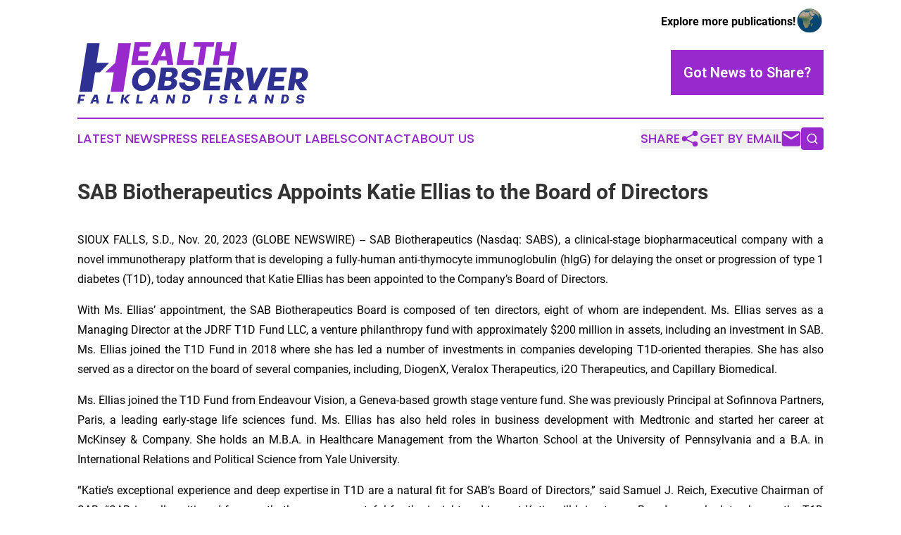

--- FILE ---
content_type: text/html;charset=utf-8
request_url: https://www.healthobserverfalklands.com/article/669753134-sab-biotherapeutics-appoints-katie-ellias-to-the-board-of-directors
body_size: 8668
content:
<!DOCTYPE html>
<html lang="en">
<head>
  <title>SAB Biotherapeutics Appoints Katie Ellias to the Board of Directors | Health Observer Falkland Islands</title>
  <meta charset="utf-8">
  <meta name="viewport" content="width=device-width, initial-scale=1">
    <meta name="description" content="Health Observer Falkland Islands is an online news publication focusing on health &amp; wellness in the Falkland Islands: Daily news on health and wellness in the Falkland Islands ">
    <link rel="icon" href="https://cdn.newsmatics.com/agp/sites/healthobserverfalklands-favicon-1.png" type="image/png">
  <meta name="csrf-token" content="OHbxVF_anDDgOCsPexd8rjz2lbsCK4PTnLNMnQl3KHE=">
  <meta name="csrf-param" content="authenticity_token">
  <link href="/css/styles.min.css?v1d0b8e25eaccc1ca72b30a2f13195adabfa54991" rel="stylesheet" data-turbo-track="reload">
  <link rel="stylesheet" href="/plugins/vanilla-cookieconsent/cookieconsent.css?v1d0b8e25eaccc1ca72b30a2f13195adabfa54991">
  
<style type="text/css">
    :root {
        --color-primary-background: rgba(152, 41, 204, 0.3);
        --color-primary: #9829CC;
        --color-secondary: #2E3192;
    }
</style>

  <script type="importmap">
    {
      "imports": {
          "adController": "/js/controllers/adController.js?v1d0b8e25eaccc1ca72b30a2f13195adabfa54991",
          "alertDialog": "/js/controllers/alertDialog.js?v1d0b8e25eaccc1ca72b30a2f13195adabfa54991",
          "articleListController": "/js/controllers/articleListController.js?v1d0b8e25eaccc1ca72b30a2f13195adabfa54991",
          "dialog": "/js/controllers/dialog.js?v1d0b8e25eaccc1ca72b30a2f13195adabfa54991",
          "flashMessage": "/js/controllers/flashMessage.js?v1d0b8e25eaccc1ca72b30a2f13195adabfa54991",
          "gptAdController": "/js/controllers/gptAdController.js?v1d0b8e25eaccc1ca72b30a2f13195adabfa54991",
          "hamburgerController": "/js/controllers/hamburgerController.js?v1d0b8e25eaccc1ca72b30a2f13195adabfa54991",
          "labelsDescription": "/js/controllers/labelsDescription.js?v1d0b8e25eaccc1ca72b30a2f13195adabfa54991",
          "searchController": "/js/controllers/searchController.js?v1d0b8e25eaccc1ca72b30a2f13195adabfa54991",
          "videoController": "/js/controllers/videoController.js?v1d0b8e25eaccc1ca72b30a2f13195adabfa54991",
          "navigationController": "/js/controllers/navigationController.js?v1d0b8e25eaccc1ca72b30a2f13195adabfa54991"          
      }
    }
  </script>
  <script>
      (function(w,d,s,l,i){w[l]=w[l]||[];w[l].push({'gtm.start':
      new Date().getTime(),event:'gtm.js'});var f=d.getElementsByTagName(s)[0],
      j=d.createElement(s),dl=l!='dataLayer'?'&l='+l:'';j.async=true;
      j.src='https://www.googletagmanager.com/gtm.js?id='+i+dl;
      f.parentNode.insertBefore(j,f);
      })(window,document,'script','dataLayer','GTM-KGCXW2X');
  </script>

  <script>
    window.dataLayer.push({
      'cookie_settings': 'delta'
    });
  </script>
</head>
<body class="df-5 is-subpage">
<noscript>
  <iframe src="https://www.googletagmanager.com/ns.html?id=GTM-KGCXW2X"
          height="0" width="0" style="display:none;visibility:hidden"></iframe>
</noscript>
<div class="layout">

  <!-- Top banner -->
  <div class="max-md:hidden w-full content universal-ribbon-inner flex justify-end items-center">
    <a href="https://www.affinitygrouppublishing.com/" target="_blank" class="brands">
      <span class="font-bold text-black">Explore more publications!</span>
      <div>
        <img src="/images/globe.png" height="40" width="40" class="icon-globe"/>
      </div>
    </a>
  </div>
  <header data-controller="hamburger">
  <div class="content">
    <div class="header-top">
      <div class="flex gap-2 masthead-container justify-between items-center">
        <div class="mr-4 logo-container">
          <a href="/">
              <img src="https://cdn.newsmatics.com/agp/sites/healthobserverfalklands-logo-1.svg" alt="Health Observer Falkland Islands"
                class="max-md:!h-[60px] lg:!max-h-[115px]" height="86"
                width="auto" />
          </a>
        </div>
        <button class="hamburger relative w-8 h-6">
          <span aria-hidden="true"
            class="block absolute h-[2px] w-9 bg-[--color-primary] transform transition duration-500 ease-in-out -translate-y-[15px]"></span>
          <span aria-hidden="true"
            class="block absolute h-[2px] w-7 bg-[--color-primary] transform transition duration-500 ease-in-out translate-x-[7px]"></span>
          <span aria-hidden="true"
            class="block absolute h-[2px] w-9 bg-[--color-primary] transform transition duration-500 ease-in-out translate-y-[15px]"></span>
        </button>
        <a href="/submit-news" class="max-md:hidden button button-upload-content button-primary w-fit">
          <span>Got News to Share?</span>
        </a>
      </div>
      <!--  Screen size line  -->
      <div class="absolute bottom-0 -ml-[20px] w-screen h-[1px] bg-[--color-primary] z-50 md:hidden">
      </div>
    </div>
    <!-- Navigation bar -->
    <div class="navigation is-hidden-on-mobile" id="main-navigation">
      <div class="w-full md:hidden">
        <div data-controller="search" class="relative w-full">
  <div data-search-target="form" class="relative active">
    <form data-action="submit->search#performSearch" class="search-form">
      <input type="text" name="query" placeholder="Search..." data-search-target="input" class="search-input md:hidden" />
      <button type="button" data-action="click->search#toggle" data-search-target="icon" class="button-search">
        <img height="18" width="18" src="/images/search.svg" />
      </button>
    </form>
  </div>
</div>

      </div>
      <nav class="navigation-part">
          <a href="/latest-news" class="nav-link">
            Latest News
          </a>
          <a href="/press-releases" class="nav-link">
            Press Releases
          </a>
          <a href="/about-labels" class="nav-link">
            About Labels
          </a>
          <a href="/contact" class="nav-link">
            Contact
          </a>
          <a href="/about" class="nav-link">
            About Us
          </a>
      </nav>
      <div class="w-full md:w-auto md:justify-end">
        <div data-controller="navigation" class="header-actions hidden">
  <button class="nav-link flex gap-1 items-center" onclick="window.ShareDialog.openDialog()">
    <span data-navigation-target="text">
      Share
    </span>
    <span class="icon-share"></span>
  </button>
  <button onclick="window.AlertDialog.openDialog()" class="nav-link nav-link-email flex items-center gap-1.5">
    <span data-navigation-target="text">
      Get by Email
    </span>
    <span class="icon-mail"></span>
  </button>
  <div class="max-md:hidden">
    <div data-controller="search" class="relative w-full">
  <div data-search-target="form" class="relative active">
    <form data-action="submit->search#performSearch" class="search-form">
      <input type="text" name="query" placeholder="Search..." data-search-target="input" class="search-input md:hidden" />
      <button type="button" data-action="click->search#toggle" data-search-target="icon" class="button-search">
        <img height="18" width="18" src="/images/search.svg" />
      </button>
    </form>
  </div>
</div>

  </div>
</div>

      </div>
      <a href="/submit-news" class="md:hidden uppercase button button-upload-content button-primary w-fit">
        <span>Got News to Share?</span>
      </a>
      <a href="https://www.affinitygrouppublishing.com/" target="_blank" class="nav-link-agp">
        Explore more publications!
        <img src="/images/globe.png" height="35" width="35" />
      </a>
    </div>
  </div>
</header>

  <div id="main-content" class="content">
    <div id="flash-message"></div>
    <h1>SAB Biotherapeutics Appoints Katie Ellias to the Board of Directors</h1>
<div class="press-release">
  
      <p align="justify">SIOUX FALLS, S.D., Nov.  20, 2023  (GLOBE NEWSWIRE) -- SAB Biotherapeutics (Nasdaq: SABS), a clinical-stage biopharmaceutical company with a novel immunotherapy platform that is developing a fully-human anti-thymocyte immunoglobulin (hIgG) for delaying the onset or progression of type 1 diabetes (T1D), today announced that Katie Ellias has been appointed to the Company&#x2019;s Board of Directors.<br></p>  <p align="justify">With Ms. Ellias&#x2019; appointment, the SAB Biotherapeutics Board is composed of ten directors, eight of whom are independent. Ms. Ellias serves as a Managing Director at the JDRF T1D Fund LLC, a venture philanthropy fund with approximately $200 million in assets, including an investment in SAB. Ms. Ellias joined the T1D Fund in 2018 where she has led a number of investments in companies developing T1D-oriented therapies. She has also served as a director on the board of several companies, including, DiogenX, Veralox Therapeutics, i2O Therapeutics, and Capillary Biomedical.</p>  <p align="justify">Ms. Ellias joined the T1D Fund from Endeavour Vision, a Geneva-based growth stage venture fund. She was previously Principal at Sofinnova Partners, Paris, a leading early-stage life sciences fund. Ms. Ellias has also held roles in business development with Medtronic and started her career at McKinsey &amp; Company. She holds an M.B.A. in Healthcare Management from the Wharton School at the University of Pennsylvania and a B.A. in International Relations and Political Science from Yale&#xA0;University.</p>  <p align="justify">&#x201C;Katie&#x2019;s exceptional experience and deep expertise in T1D are a natural fit for SAB&#x2019;s Board of Directors,&#x201D; said Samuel J. Reich, Executive Chairman of SAB. &#x201C;SAB is well-positioned for growth; thus, we are grateful for the insight and impact Katie will bring to our Board as we look to change the T1D treatment paradigm.&#x201D;</p>  <p align="justify">Ms. Ellias said, &#x201C;SAB is well-positioned at a critical inflection point in T1D. I&#x2019;m inspired by what the company is building and honored to join their Board of Directors.&#x201D;</p>  <p align="justify"><strong>About SAB Biotherapeutics, Inc.</strong></p>  <p align="justify">SAB Biotherapeutics (SAB) is a clinical-stage biopharmaceutical company focused on developing fully human, multi- targeted, high-potency immunoglobulins (IgGs), without the need for human donors or convalescent plasma, to treat and prevent immune and autoimmune disorders. The company&#x2019;s lead asset, SAB-142, targets type 1 diabetes (T1D) with a disease-modifying therapeutic approach that aims to change the treatment paradigm by delaying onset and potentially preventing disease progression. Using advanced genetic engineering and antibody science to develop Transchromosomic (Tc) Bovine&#x2122;, the only transgenic animal with a human artificial chromosome, SAB&#x2019;s DiversitAb&#x2122; drug development production system is able to generate a diverse repertoire of specifically targeted, high-potency, fully-human IgGs that can address a wide range of serious unmet needs in human diseases without the need for convalescent plasma or human donors. For more information on SAB, visit: <a href="https://www.globenewswire.com/Tracker?data=[base64]" rel="nofollow" target="_blank">https://www.SAb.bio/</a>.</p>  <p align="justify"><strong>Forward-Looking Statements</strong></p>  <p align="justify">Certain statements made herein that are not historical facts are forward-looking statements for purposes of the safe harbor provisions under The Private Securities Litigation Reform Act of 1995. Forward-looking statements generally are accompanied by words such as &#x201C;believe,&#x201D; &#x201C;may,&#x201D; &#x201C;will,&#x201D; &#x201C;to be,&#x201D; &#x201C;estimate,&#x201D; &#x201C;continue,&#x201D; &#x201C;anticipate,&#x201D; &#x201C;intend,&#x201D; &#x201C;expect,&#x201D; &#x201C;should,&#x201D; &#x201C;would,&#x201D; &#x201C;plan,&#x201D; &#x201C;predict,&#x201D; &#x201C;potential,&#x201D; &#x201C;seem,&#x201D; &#x201C;seek,&#x201D; &#x201C;future,&#x201D; &#x201C;outlook,&#x201D; and similar expressions that predict or indicate future events or trends or that are not statements of historical matters. These forward-looking statements include, but are not limited to, statements regarding future events, including the development and efficacy of our T1D program, and other discovery programs, the closing of each tranche of the Company&#x2019;s private placement offering, the timely funding to the Company by each investor in the private placement offering, financial projections and future financial and operating results (including estimated cost savings and cash runway), the outcome of and potential future government, and other third-party collaborations or funded programs.</p>  <p align="justify">These statements are based on the current expectations of SAB and are not predictions of actual performance, and are not intended to serve as, and must not be relied on, by any investor as a guarantee, prediction, definitive statement, or an assurance, of fact or probability. These statements are only current predictions or expectations, and are subject to known and unknown risks, uncertainties and other factors which may be beyond our control. Actual events and circumstances are difficult or impossible to predict, and these risks and uncertainties may cause our or our industry&#x2019;s results, performance, or achievements to be materially different from those anticipated by these forward-looking statements. A further description of risks and uncertainties can be found in the sections captioned &#x201C;Risk Factors&#x201D; in our most recent annual report on Form 10-K, as amended, subsequent quarterly reports on Form 10-Q, as may be amended or supplemented from time to time, and other filings with or submissions to, the U.S. Securities and Exchange Commission, which are available at&#xA0;<a href="https://www.globenewswire.com/Tracker?data=[base64]" rel="nofollow" target="_blank"><u>https://www.sec.gov/</u></a>. Except as otherwise required by law, SAB disclaims any intention or obligation to update or revise any forward-looking statements, which speak only as of the date they were made, whether as a result of new information, future events, or circumstances or otherwise.</p>  <p align="justify"><strong>CONTACTS</strong></p>  <p><strong>Media Relations:</strong><br><a href="https://www.globenewswire.com/Tracker?data=Tw2bdzW2n2xDg19IFPlyWtv3qZruW02Y3yvg45VimMneYztPgAFS_V-UdiEnOTMLs2RpP-IjcXkJ370kxt2AWkRrB3AE_ZtxX3BpVlTqznw=" rel="nofollow" target="_blank">SAbPR@westwicke.com</a></p>  <p><strong>Investor Relations:</strong><br><a href="https://www.globenewswire.com/Tracker?data=fUC3Nr2M9VxnhGREFujUTHJ_J8eqvUECLMSevmWPPjm9zrDMekqWQ7u_ClDZLsudvH54SyAaGqpMDDLUMShtsr3Se6gERBUFn2mcLqiFMz59Y4VfoOEDPD2g933SrSBm" rel="nofollow" target="_blank">matt@milestone-advisorsllc.com</a></p>  <p>&#xA0;<br></p> <img class="__GNW8366DE3E__IMG" src="https://www.globenewswire.com/newsroom/ti?nf=ODk4MjAyNiM1OTM2MDYwIzIyMjE3NDE="> <br><img src="https://ml.globenewswire.com/media/ZDkwMzA1ZjctYmQ0NS00ODNiLTgzZGQtMzc1NjU3NGE5YzAwLTEyMzMyOTQ=/tiny/SAB-Biotherapeutics-Inc-.png" referrerpolicy="no-referrer-when-downgrade"><p><a href="https://www.globenewswire.com/NewsRoom/AttachmentNg/4bc8f1d6-1a54-4ee4-a3d7-d8c6d4353f18" rel="nofollow"><img src="https://ml.globenewswire.com/media/4bc8f1d6-1a54-4ee4-a3d7-d8c6d4353f18/small/sab-logo-png.png" border="0" width="150" height="120" alt="Primary Logo"></a></p>
    <p>
  Legal Disclaimer:
</p>
<p>
  EIN Presswire provides this news content "as is" without warranty of any kind. We do not accept any responsibility or liability
  for the accuracy, content, images, videos, licenses, completeness, legality, or reliability of the information contained in this
  article. If you have any complaints or copyright issues related to this article, kindly contact the author above.
</p>
<img class="prtr" src="https://www.einpresswire.com/tracking/article.gif?t=5&a=c0jhcq0W5WuEfsR1&i=NtmYWlmm5gorO9oC" alt="">
</div>

  </div>
</div>
<footer class="footer footer-with-line">
  <div class="content flex flex-col">
    <p class="footer-text text-sm mb-4 order-2 lg:order-1">© 1995-2026 Newsmatics Inc. dba Affinity Group Publishing &amp; Health Observer Falkland Islands. All Rights Reserved.</p>
    <div class="footer-nav lg:mt-2 mb-[30px] lg:mb-0 flex gap-7 flex-wrap justify-center order-1 lg:order-2">
        <a href="/about" class="footer-link">About</a>
        <a href="/archive" class="footer-link">Press Release Archive</a>
        <a href="/submit-news" class="footer-link">Submit Press Release</a>
        <a href="/legal/terms" class="footer-link">Terms &amp; Conditions</a>
        <a href="/legal/dmca" class="footer-link">Copyright/DMCA Policy</a>
        <a href="/legal/privacy" class="footer-link">Privacy Policy</a>
        <a href="/contact" class="footer-link">Contact</a>
    </div>
  </div>
</footer>
<div data-controller="dialog" data-dialog-url-value="/" data-action="click->dialog#clickOutside">
  <dialog
    class="modal-shadow fixed backdrop:bg-black/20 z-40 text-left bg-white rounded-full w-[350px] h-[350px] overflow-visible"
    data-dialog-target="modal"
  >
    <div class="text-center h-full flex items-center justify-center">
      <button data-action="click->dialog#close" type="button" class="modal-share-close-button">
        ✖
      </button>
      <div>
        <div class="mb-4">
          <h3 class="font-bold text-[28px] mb-3">Share us</h3>
          <span class="text-[14px]">on your social networks:</span>
        </div>
        <div class="flex gap-6 justify-center text-center">
          <a href="https://www.facebook.com/sharer.php?u=https://www.healthobserverfalklands.com" class="flex flex-col items-center font-bold text-[#4a4a4a] text-sm" target="_blank">
            <span class="h-[55px] flex items-center">
              <img width="40px" src="/images/fb.png" alt="Facebook" class="mb-2">
            </span>
            <span class="text-[14px]">
              Facebook
            </span>
          </a>
          <a href="https://www.linkedin.com/sharing/share-offsite/?url=https://www.healthobserverfalklands.com" class="flex flex-col items-center font-bold text-[#4a4a4a] text-sm" target="_blank">
            <span class="h-[55px] flex items-center">
              <img width="40px" height="40px" src="/images/linkedin.png" alt="LinkedIn" class="mb-2">
            </span>
            <span class="text-[14px]">
            LinkedIn
            </span>
          </a>
        </div>
      </div>
    </div>
  </dialog>
</div>

<div data-controller="alert-dialog" data-action="click->alert-dialog#clickOutside">
  <dialog
    class="fixed backdrop:bg-black/20 modal-shadow z-40 text-left bg-white rounded-full w-full max-w-[450px] aspect-square overflow-visible"
    data-alert-dialog-target="modal">
    <div class="flex items-center text-center -mt-4 h-full flex-1 p-8 md:p-12">
      <button data-action="click->alert-dialog#close" type="button" class="modal-close-button">
        ✖
      </button>
      <div class="w-full" data-alert-dialog-target="subscribeForm">
        <img class="w-8 mx-auto mb-4" src="/images/agps.svg" alt="AGPs" />
        <p class="md:text-lg">Get the latest news on this topic.</p>
        <h3 class="dialog-title mt-4">SIGN UP FOR FREE TODAY</h3>
        <form data-action="submit->alert-dialog#submit" method="POST" action="/alerts">
  <input type="hidden" name="authenticity_token" value="OHbxVF_anDDgOCsPexd8rjz2lbsCK4PTnLNMnQl3KHE=">

  <input data-alert-dialog-target="fullnameInput" type="text" name="fullname" id="fullname" autocomplete="off" tabindex="-1">
  <label>
    <input data-alert-dialog-target="emailInput" placeholder="Email address" name="email" type="email"
      value=""
      class="rounded-xs mb-2 block w-full bg-white px-4 py-2 text-gray-900 border-[1px] border-solid border-gray-600 focus:border-2 focus:border-gray-800 placeholder:text-gray-400"
      required>
  </label>
  <div class="text-red-400 text-sm" data-alert-dialog-target="errorMessage"></div>

  <input data-alert-dialog-target="timestampInput" type="hidden" name="timestamp" value="1768508175" autocomplete="off" tabindex="-1">

  <input type="submit" value="Sign Up"
    class="!rounded-[3px] w-full mt-2 mb-4 bg-primary px-5 py-2 leading-5 font-semibold text-white hover:color-primary/75 cursor-pointer">
</form>
<a data-action="click->alert-dialog#close" class="text-black underline hover:no-underline inline-block mb-4" href="#">No Thanks</a>
<p class="text-[15px] leading-[22px]">
  By signing to this email alert, you<br /> agree to our
  <a href="/legal/terms" class="underline text-primary hover:no-underline" target="_blank">Terms & Conditions</a>
</p>

      </div>
      <div data-alert-dialog-target="checkEmail" class="hidden">
        <img class="inline-block w-9" src="/images/envelope.svg" />
        <h3 class="dialog-title">Check Your Email</h3>
        <p class="text-lg mb-12">We sent a one-time activation link to <b data-alert-dialog-target="userEmail"></b>.
          Just click on the link to
          continue.</p>
        <p class="text-lg">If you don't see the email in your inbox, check your spam folder or <a
            class="underline text-primary hover:no-underline" data-action="click->alert-dialog#showForm" href="#">try
            again</a>
        </p>
      </div>

      <!-- activated -->
      <div data-alert-dialog-target="activated" class="hidden">
        <img class="w-8 mx-auto mb-4" src="/images/agps.svg" alt="AGPs" />
        <h3 class="dialog-title">SUCCESS</h3>
        <p class="text-lg">You have successfully confirmed your email and are subscribed to <b>
            Health Observer Falkland Islands
          </b> daily
          news alert.</p>
      </div>
      <!-- alreadyActivated -->
      <div data-alert-dialog-target="alreadyActivated" class="hidden">
        <img class="w-8 mx-auto mb-4" src="/images/agps.svg" alt="AGPs" />
        <h3 class="dialog-title">Alert was already activated</h3>
        <p class="text-lg">It looks like you have already confirmed and are receiving the <b>
            Health Observer Falkland Islands
          </b> daily news
          alert.</p>
      </div>
      <!-- activateErrorMessage -->
      <div data-alert-dialog-target="activateErrorMessage" class="hidden">
        <img class="w-8 mx-auto mb-4" src="/images/agps.svg" alt="AGPs" />
        <h3 class="dialog-title">Oops!</h3>
        <p class="text-lg mb-4">It looks like something went wrong. Please try again.</p>
        <form data-action="submit->alert-dialog#submit" method="POST" action="/alerts">
  <input type="hidden" name="authenticity_token" value="OHbxVF_anDDgOCsPexd8rjz2lbsCK4PTnLNMnQl3KHE=">

  <input data-alert-dialog-target="fullnameInput" type="text" name="fullname" id="fullname" autocomplete="off" tabindex="-1">
  <label>
    <input data-alert-dialog-target="emailInput" placeholder="Email address" name="email" type="email"
      value=""
      class="rounded-xs mb-2 block w-full bg-white px-4 py-2 text-gray-900 border-[1px] border-solid border-gray-600 focus:border-2 focus:border-gray-800 placeholder:text-gray-400"
      required>
  </label>
  <div class="text-red-400 text-sm" data-alert-dialog-target="errorMessage"></div>

  <input data-alert-dialog-target="timestampInput" type="hidden" name="timestamp" value="1768508175" autocomplete="off" tabindex="-1">

  <input type="submit" value="Sign Up"
    class="!rounded-[3px] w-full mt-2 mb-4 bg-primary px-5 py-2 leading-5 font-semibold text-white hover:color-primary/75 cursor-pointer">
</form>
<a data-action="click->alert-dialog#close" class="text-black underline hover:no-underline inline-block mb-4" href="#">No Thanks</a>
<p class="text-[15px] leading-[22px]">
  By signing to this email alert, you<br /> agree to our
  <a href="/legal/terms" class="underline text-primary hover:no-underline" target="_blank">Terms & Conditions</a>
</p>

      </div>

      <!-- deactivated -->
      <div data-alert-dialog-target="deactivated" class="hidden">
        <img class="w-8 mx-auto mb-4" src="/images/agps.svg" alt="AGPs" />
        <h3 class="dialog-title">You are Unsubscribed!</h3>
        <p class="text-lg">You are no longer receiving the <b>
            Health Observer Falkland Islands
          </b>daily news alert.</p>
      </div>
      <!-- alreadyDeactivated -->
      <div data-alert-dialog-target="alreadyDeactivated" class="hidden">
        <img class="w-8 mx-auto mb-4" src="/images/agps.svg" alt="AGPs" />
        <h3 class="dialog-title">You have already unsubscribed!</h3>
        <p class="text-lg">You are no longer receiving the <b>
            Health Observer Falkland Islands
          </b> daily news alert.</p>
      </div>
      <!-- deactivateErrorMessage -->
      <div data-alert-dialog-target="deactivateErrorMessage" class="hidden">
        <img class="w-8 mx-auto mb-4" src="/images/agps.svg" alt="AGPs" />
        <h3 class="dialog-title">Oops!</h3>
        <p class="text-lg">Try clicking the Unsubscribe link in the email again and if it still doesn't work, <a
            href="/contact">contact us</a></p>
      </div>
    </div>
  </dialog>
</div>

<script src="/plugins/vanilla-cookieconsent/cookieconsent.umd.js?v1d0b8e25eaccc1ca72b30a2f13195adabfa54991"></script>
  <script src="/js/cookieconsent.js?v1d0b8e25eaccc1ca72b30a2f13195adabfa54991"></script>

<script type="module" src="/js/app.js?v1d0b8e25eaccc1ca72b30a2f13195adabfa54991"></script>
</body>
</html>


--- FILE ---
content_type: image/svg+xml
request_url: https://cdn.newsmatics.com/agp/sites/healthobserverfalklands-logo-1.svg
body_size: 9758
content:
<?xml version="1.0" encoding="UTF-8" standalone="no"?>
<svg
   xmlns:dc="http://purl.org/dc/elements/1.1/"
   xmlns:cc="http://creativecommons.org/ns#"
   xmlns:rdf="http://www.w3.org/1999/02/22-rdf-syntax-ns#"
   xmlns:svg="http://www.w3.org/2000/svg"
   xmlns="http://www.w3.org/2000/svg"
   id="Layer_1"
   data-name="Layer 1"
   viewBox="0 0 328.34805 86.701378"
   version="1.1"
   width="328.34805"
   height="86.701378">
  <metadata
     id="metadata69">
    <rdf:RDF>
      <cc:Work
         rdf:about="">
        <dc:format>image/svg+xml</dc:format>
        <dc:type
           rdf:resource="http://purl.org/dc/dcmitype/StillImage" />
      </cc:Work>
    </rdf:RDF>
  </metadata>
  <defs
     id="defs4">
    <style
       id="style2">.cls-1{fill:#9829cc;}.cls-2{fill:#2e3192;}</style>
  </defs>
  <path
     class="cls-1"
     d="m 81.63,0.04 h 23 l -1.06,6.45 H 88.91 l -1,6.4 h 12.8 l -1.06,6.54 H 86.88 l -1,6.12 h 15.52 l -1,6.5 H 76.57 Z"
     id="path6" />
  <path
     class="cls-1"
     d="m 119.9,0.04 h 11.24 l 5.39,32 h -8.61 l -1.11,-6.36 h -10.73 l -2.85,6.36 h -9 z m 6,19.62 -1.93,-11.19 -5.35,11.19 z"
     id="path8" />
  <path
     class="cls-1"
     d="m 146.06,0.04 h 8.38 l -4,24.91 h 15.48 l -1.11,7.1 H 141 Z"
     id="path10" />
  <path
     class="cls-1"
     d="M 175.17,6.49 H 164.94 L 166,0 h 28.88 l -1.06,6.49 H 183.6 l -4,25.52 h -8.43 z"
     id="path12" />
  <path
     class="cls-1"
     d="m 215.51,19.2 h -12.34 l -2,12.81 h -8.33 l 5.06,-32 h 8.34 l -2.08,12.89 h 12.35 l 2.04,-12.86 h 8.34 l -5.07,32 h -8.34 z"
     id="path14" />
  <path
     class="cls-2"
     d="m 83.13,66.54 a 11.19,11.19 0 0 1 -4.65,-5.88 16.29,16.29 0 0 1 -0.49,-8.38 20.25,20.25 0 0 1 3.43,-8.17 20,20 0 0 1 6.82,-6 18.83,18.83 0 0 1 9.19,-2.28 15.13,15.13 0 0 1 8.36,2.17 11.34,11.34 0 0 1 4.65,5.92 16.8,16.8 0 0 1 0.53,8.4 19.7,19.7 0 0 1 -3.59,8.34 20.06,20.06 0 0 1 -6.89,5.89 18.89,18.89 0 0 1 -9,2.17 15.34,15.34 0 0 1 -8.36,-2.18 z m 14.18,-6.38 a 10.71,10.71 0 0 0 3.43,-3.34 12.24,12.24 0 0 0 1.85,-4.54 9.63,9.63 0 0 0 -0.12,-4.65 6.22,6.22 0 0 0 -2.25,-3.29 6.7,6.7 0 0 0 -4.13,-1.22 8.44,8.44 0 0 0 -4.49,1.26 11.13,11.13 0 0 0 -3.43,3.37 11.61,11.61 0 0 0 -1.79,4.53 9.42,9.42 0 0 0 0.06,4.68 6.1,6.1 0 0 0 2.26,3.24 6.71,6.71 0 0 0 4.08,1.2 8.52,8.52 0 0 0 4.53,-1.24 z"
     id="path16" />
  <path
     class="cls-2"
     d="m 118.98,35.79 h 8.39 l -5.06,32 h -8.38 z m -0.23,14.25 h 11.15 q 6,0 9.09,2 a 6.12,6.12 0 0 1 2.79,6 8.64,8.64 0 0 1 -1.84,4.79 12,12 0 0 1 -4.68,3.61 16.08,16.08 0 0 1 -6.79,1.36 H 115.3 Z m 3,-14.28 h 12 c 3.69,0 6.21,0.86 7.58,2.56 a 7.57,7.57 0 0 1 1.31,6.43 q -0.78,3.85 -5,5.87 a 24.74,24.74 0 0 1 -10.52,2 h -9 z m 6.12,25.61 a 7.61,7.61 0 0 0 3.92,-0.9 3.9,3.9 0 0 0 1.89,-2.64 2.56,2.56 0 0 0 -0.62,-2.45 4.4,4.4 0 0 0 -3.21,-1 h -8.61 l -1.38,7 z m 1.5,-12.4 a 6.42,6.42 0 0 0 3.52,-0.88 4.07,4.07 0 0 0 1.78,-2.53 2.79,2.79 0 0 0 -0.65,-2.74 4.39,4.39 0 0 0 -3.18,-1 h -8.17 l -1.06,7.14 z"
     id="path18" />
  <path
     class="cls-2"
     d="m 150.8,67.04 a 11,11 0 0 1 -4.76,-4.31 9.49,9.49 0 0 1 -1.18,-5.92 h 8.25 a 4.57,4.57 0 0 0 1.49,3.53 7,7 0 0 0 4.36,1.54 10,10 0 0 0 4.92,-0.76 4,4 0 0 0 2.4,-2.6 2,2 0 0 0 -1.11,-2.28 13.56,13.56 0 0 0 -5,-1.18 q -6.59,-0.69 -9.58,-3.18 a 6.77,6.77 0 0 1 -2.3,-6.77 9,9 0 0 1 2.69,-5 14.67,14.67 0 0 1 5.44,-3.25 20.71,20.71 0 0 1 6.84,-1.13 17.35,17.35 0 0 1 7.32,1.43 10.83,10.83 0 0 1 4.72,4 10.44,10.44 0 0 1 1.59,5.91 h -8.15 a 4.08,4.08 0 0 0 -1.85,-3.23 7.91,7.91 0 0 0 -4.65,-1.24 8.89,8.89 0 0 0 -2.87,0.44 5.17,5.17 0 0 0 -2,1.17 2.9,2.9 0 0 0 -0.87,1.57 1.74,1.74 0 0 0 0.78,1.86 8.11,8.11 0 0 0 3.41,1 l 0.83,0.1 q 7.85,0.83 10.85,3.3 a 6.68,6.68 0 0 1 2.47,6.47 9.67,9.67 0 0 1 -2.54,5.25 14.26,14.26 0 0 1 -5.66,3.62 23.25,23.25 0 0 1 -8.06,1.31 17.34,17.34 0 0 1 -7.78,-1.65 z"
     id="path20" />
  <path
     class="cls-2"
     d="m 183.69,35.79 h 23 l -1.05,6.45 h -14.7 l -1,6.4 h 12.8 l -1.06,6.54 h -12.74 l -1,6.13 h 15.52 l -1,6.49 h -23.84 z"
     id="path22" />
  <path
     class="cls-2"
     d="m 213.16,35.79 h 8.43 l -5.07,32 h -8.42 z m 2.9,17.23 2.58,-17.23 h 6.73 a 14,14 0 0 1 6.84,1.43 8.66,8.66 0 0 1 3.91,4 9.47,9.47 0 0 1 0.72,5.55 11.14,11.14 0 0 1 -3.11,6.21 13.66,13.66 0 0 1 -6.47,3.55 l 8.43,11.28 h -9.86 z m 6.17,-1.24 a 6.84,6.84 0 0 0 4.1,-1.29 5,5 0 0 0 1.94,-3.55 3.47,3.47 0 0 0 -1,-3.25 5.24,5.24 0 0 0 -3.64,-1 h -4.26 l -1.47,9.12 z"
     id="path24" />
  <path
     class="cls-2"
     d="m 240.24,35.79 h 8.34 l 2.79,23.12 11.42,-23.12 h 8.89 l -16,32 h -10.83 z"
     id="path26" />
  <path
     class="cls-2"
     d="m 275.11,35.79 h 23 l -1.06,6.45 h -14.68 l -1,6.4 h 12.8 l -1.06,6.54 h -12.74 l -1,6.13 h 15.52 l -1,6.49 h -23.85 z"
     id="path28" />
  <path
     class="cls-2"
     d="m 304.58,35.79 h 8.43 l -5.07,32 h -8.43 z m 2.9,17.23 2.58,-17.23 h 6.68 a 14,14 0 0 1 6.84,1.43 8.71,8.71 0 0 1 3.91,4 9.47,9.47 0 0 1 0.72,5.55 11.14,11.14 0 0 1 -3.11,6.21 13.71,13.71 0 0 1 -6.47,3.55 l 8.42,11.28 h -9.85 z m 6.17,-1.24 a 6.84,6.84 0 0 0 4.1,-1.29 5,5 0 0 0 1.94,-3.55 3.47,3.47 0 0 0 -1,-3.25 5.24,5.24 0 0 0 -3.64,-1 h -4.33 l -1.47,9.12 z"
     id="path30" />
  <polygon
     class="cls-2"
     points="61.33,174.16 43.39,174.16 32.49,243.03 50.43,243.03 54.79,215.48 61.64,215.48 74.74,201.91 56.87,201.91 "
     id="polygon32"
     transform="translate(-29.63,-172.96)" />
  <polygon
     class="cls-1"
     points="69.34,215.48 81.35,215.48 76.99,243.03 94.92,243.03 105.83,174.16 87.89,174.16 83.43,201.91 "
     id="polygon34"
     transform="translate(-29.63,-172.96)" />
  <path
     class="cls-2"
     d="m 1.97,73.88 h 8.9 l -0.43,2.6 H 4.82 l -0.56,3.56 h 5 l -0.43,2.6 h -5 L 3.24,86.38 H 0 Z"
     id="path36" />
  <path
     class="cls-2"
     d="m 24.19,73.88 h 4.37 l 2.1,12.45 H 27.31 L 26.88,83.86 H 22.7 l -1.11,2.47 h -3.51 z m 2.33,7.63 -0.75,-4.35 -2.08,4.35 z"
     id="path38" />
  <path
     class="cls-2"
     d="m 43.37,73.88 h 3.26 l -1.54,9.69 h 6 l -0.43,2.76 h -9.29 z"
     id="path40" />
  <path
     class="cls-2"
     d="m 65.48,80.35 -0.94,6 H 61.3 l 2,-12.45 h 3.25 l -0.9,5.57 5.77,-5.57 h 4.19 l -6.45,5.91 4.77,6.54 h -4.24 z"
     id="path42" />
  <path
     class="cls-2"
     d="m 85.22,73.88 h 3.26 l -1.54,9.69 h 6 l -0.43,2.76 h -9.28 z"
     id="path44" />
  <path
     class="cls-2"
     d="m 108.59,73.88 h 4.37 l 2.1,12.45 h -3.35 l -0.43,-2.47 h -4.18 l -1.11,2.47 h -3.51 z m 2.33,7.63 -0.75,-4.35 -2.08,4.35 z"
     id="path46" />
  <path
     class="cls-2"
     d="M 130.22,78.65 129,86.33 h -3.13 l 2,-12.45 H 131 l 4.12,7.78 1.24,-7.78 h 3.14 l -2,12.45 h -3.23 z"
     id="path48" />
  <path
     class="cls-2"
     d="m 150.97,73.88 h 3.3 l -2,12.45 h -3.3 z m 1.15,0 h 3.85 a 4.58,4.58 0 0 1 2.84,0.85 4.52,4.52 0 0 1 1.56,2.31 6.69,6.69 0 0 1 0.18,3.11 7.56,7.56 0 0 1 -1.14,3 7.4,7.4 0 0 1 -2.34,2.32 5.88,5.88 0 0 1 -3.16,0.88 h -4.47 z m 1.95,9.87 a 2.66,2.66 0 0 0 1.52,-0.49 4.17,4.17 0 0 0 1.23,-1.36 5.29,5.29 0 0 0 0.66,-2 3.83,3.83 0 0 0 -0.39,-2.6 2,2 0 0 0 -1.82,-0.92 h -2.81 l -1,7.33 z"
     id="path50" />
  <path
     class="cls-2"
     d="m 188.89,73.88 h 3.24 l -2,12.45 h -3.24 z"
     id="path52" />
  <path
     class="cls-2"
     d="m 203.82,86.04 a 4.25,4.25 0 0 1 -1.86,-1.68 3.63,3.63 0 0 1 -0.45,-2.3 h 3.2 a 1.76,1.76 0 0 0 0.59,1.37 2.71,2.71 0 0 0 1.69,0.6 3.82,3.82 0 0 0 1.92,-0.3 1.56,1.56 0 0 0 0.93,-1 0.79,0.79 0 0 0 -0.43,-0.89 5.43,5.43 0 0 0 -1.94,-0.45 6.9,6.9 0 0 1 -3.72,-1.24 2.62,2.62 0 0 1 -0.9,-2.63 3.49,3.49 0 0 1 1.05,-1.94 5.63,5.63 0 0 1 2.11,-1.26 8.11,8.11 0 0 1 2.66,-0.44 6.59,6.59 0 0 1 2.85,0.56 4.15,4.15 0 0 1 1.85,1.6 4.11,4.11 0 0 1 0.62,2.3 h -3.17 a 1.6,1.6 0 0 0 -0.72,-1.25 3,3 0 0 0 -1.81,-0.49 3.51,3.51 0 0 0 -1.12,0.17 2.09,2.09 0 0 0 -0.78,0.46 1.14,1.14 0 0 0 -0.34,0.61 0.68,0.68 0 0 0 0.3,0.72 3.09,3.09 0 0 0 1.33,0.39 H 208 a 8.25,8.25 0 0 1 4.22,1.28 2.59,2.59 0 0 1 1,2.51 3.75,3.75 0 0 1 -1,2.05 5.64,5.64 0 0 1 -2.21,1.4 9,9 0 0 1 -3.13,0.51 6.79,6.79 0 0 1 -3.06,-0.66 z"
     id="path54" />
  <path
     class="cls-2"
     d="m 225.61,73.88 h 3.26 l -1.5,9.69 h 6 l -0.43,2.76 h -9.28 z"
     id="path56" />
  <path
     class="cls-2"
     d="m 248.98,73.88 h 4.39 l 2.09,12.45 h -3.35 l -0.43,-2.47 h -4.17 l -1.14,2.47 h -3.52 z m 2.32,7.63 -0.75,-4.35 -2.08,4.35 z"
     id="path58" />
  <path
     class="cls-2"
     d="m 270.6,78.65 -1.23,7.68 h -3.14 l 2,-12.45 h 3.14 l 4.12,7.78 1.24,-7.78 h 3.13 l -2,12.45 h -3.23 z"
     id="path60" />
  <path
     class="cls-2"
     d="m 291.37,73.88 h 3.29 l -2,12.45 h -3.29 z m 1.14,0 h 3.86 a 4.6,4.6 0 0 1 2.84,0.85 4.5,4.5 0 0 1 1.59,2.28 6.56,6.56 0 0 1 0.19,3.11 7.73,7.73 0 0 1 -1.15,3 7.4,7.4 0 0 1 -2.34,2.32 5.86,5.86 0 0 1 -3.16,0.88 h -4.47 z m 2,9.87 a 2.63,2.63 0 0 0 1.51,-0.49 4.2,4.2 0 0 0 1.24,-1.36 5.1,5.1 0 0 0 0.65,-2 3.84,3.84 0 0 0 -0.38,-2.6 2,2 0 0 0 -1.82,-0.92 h -2.82 l -1,7.33 z"
     id="path62" />
  <path
     class="cls-2"
     d="m 313.16,86.04 a 4.28,4.28 0 0 1 -1.85,-1.68 3.71,3.71 0 0 1 -0.46,-2.3 h 3.21 a 1.75,1.75 0 0 0 0.58,1.37 2.76,2.76 0 0 0 1.7,0.6 3.76,3.76 0 0 0 1.91,-0.3 1.55,1.55 0 0 0 0.94,-1 0.8,0.8 0 0 0 -0.43,-0.89 5.43,5.43 0 0 0 -1.94,-0.45 7,7 0 0 1 -3.73,-1.24 2.64,2.64 0 0 1 -0.89,-2.63 3.49,3.49 0 0 1 1.05,-1.94 5.55,5.55 0 0 1 2.11,-1.26 8.11,8.11 0 0 1 2.66,-0.44 6.59,6.59 0 0 1 2.85,0.56 4.21,4.21 0 0 1 1.84,1.55 4,4 0 0 1 0.61,2.3 h -3.17 a 1.56,1.56 0 0 0 -0.71,-1.25 3,3 0 0 0 -1.81,-0.49 3.47,3.47 0 0 0 -1.12,0.17 2.09,2.09 0 0 0 -0.78,0.46 1.08,1.08 0 0 0 -0.34,0.61 0.68,0.68 0 0 0 0.3,0.72 3,3 0 0 0 1.33,0.39 h 0.32 a 8.25,8.25 0 0 1 4.22,1.28 2.59,2.59 0 0 1 1,2.51 3.76,3.76 0 0 1 -1,2.05 5.6,5.6 0 0 1 -2.2,1.4 9,9 0 0 1 -3.14,0.51 6.85,6.85 0 0 1 -3.06,-0.61 z"
     id="path64" />
</svg>
